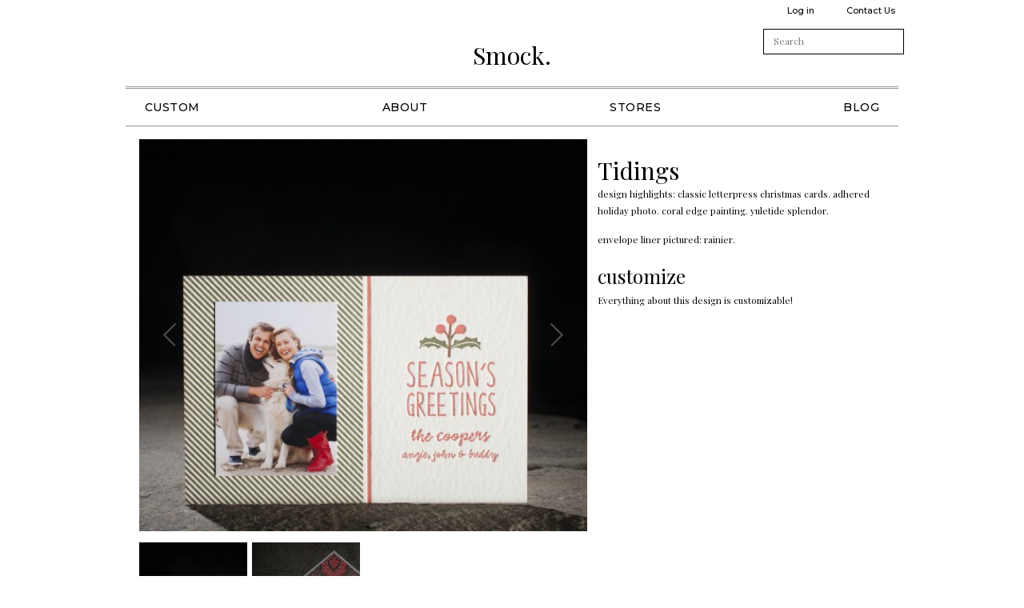

--- FILE ---
content_type: text/html; charset=UTF-8
request_url: https://smockpaper.com/designs/tidings/
body_size: 5258
content:
<!doctype html>
<!--[if lt IE 7]>      <html class="no-js lt-ie9 lt-ie8 lt-ie7"> <![endif]-->
<!--[if IE 7]>         <html class="no-js lt-ie9 lt-ie8"> <![endif]-->
<!--[if IE 8]>         <html class="no-js lt-ie9"> <![endif]-->
<!--[if gt IE 8]><!--> <html class="no-js"> <!--<![endif]-->
	<head>
		<title>Holiday Cards by Smock - Tidings Holiday Design</title>
		<meta charset="utf-8">
		<meta name="viewport" content="width=device-width,initial-scale=1.0">
   		<link rel="icon" type="image/png" href="https://smockpaper.com/wp-content/themes/smock2/img/favicon.png">
		<link rel="pingback" href="https://smockpaper.com/xmlrpc.php" />
		<script>!function(e,c){e[c]=e[c]+(e[c]&&" ")+"quform-js"}(document.documentElement,"className");</script><meta name='robots' content='index, follow, max-image-preview:large, max-snippet:-1, max-video-preview:-1' />

	<!-- This site is optimized with the Yoast SEO plugin v26.6 - https://yoast.com/wordpress/plugins/seo/ -->
	<meta name="description" content="Tidings details: classic letterpress Christmas card. Letterpress design with room for photo. Coral edge painting. Sustainably printed in NY on bamboo paper." />
	<link rel="canonical" href="https://smockpaper.com/designs/tidings/" />
	<meta property="og:locale" content="en_US" />
	<meta property="og:type" content="article" />
	<meta property="og:title" content="Holiday Cards by Smock - Tidings Holiday Design" />
	<meta property="og:description" content="Tidings details: classic letterpress Christmas card. Letterpress design with room for photo. Coral edge painting. Sustainably printed in NY on bamboo paper." />
	<meta property="og:url" content="https://smockpaper.com/designs/tidings/" />
	<meta property="og:site_name" content="Smock." />
	<meta property="article:publisher" content="http://facebook.com/smockpaper" />
	<meta property="article:modified_time" content="2014-09-15T16:18:54+00:00" />
	<script type="application/ld+json" class="yoast-schema-graph">{"@context":"https://schema.org","@graph":[{"@type":"WebPage","@id":"https://smockpaper.com/designs/tidings/","url":"https://smockpaper.com/designs/tidings/","name":"Holiday Cards by Smock - Tidings Holiday Design","isPartOf":{"@id":"https://smockpaper.com/#website"},"datePublished":"2013-10-04T16:27:45+00:00","dateModified":"2014-09-15T16:18:54+00:00","description":"Tidings details: classic letterpress Christmas card. Letterpress design with room for photo. Coral edge painting. Sustainably printed in NY on bamboo paper.","inLanguage":"en-US","potentialAction":[{"@type":"ReadAction","target":["https://smockpaper.com/designs/tidings/"]}]},{"@type":"WebSite","@id":"https://smockpaper.com/#website","url":"https://smockpaper.com/","name":"Smock.","description":"Sustainably Printed in Syracuse, NY","potentialAction":[{"@type":"SearchAction","target":{"@type":"EntryPoint","urlTemplate":"https://smockpaper.com/?s={search_term_string}"},"query-input":{"@type":"PropertyValueSpecification","valueRequired":true,"valueName":"search_term_string"}}],"inLanguage":"en-US"}]}</script>
	<!-- / Yoast SEO plugin. -->


<link rel='dns-prefetch' href='//ajax.googleapis.com' />
<link rel='dns-prefetch' href='//smockpaper.com' />
<link rel="alternate" type="application/rss+xml" title="Smock. &raquo; Tidings Comments Feed" href="https://smockpaper.com/designs/tidings/feed/" />
<link rel="alternate" title="oEmbed (JSON)" type="application/json+oembed" href="https://smockpaper.com/wp-json/oembed/1.0/embed?url=https%3A%2F%2Fsmockpaper.com%2Fdesigns%2Ftidings%2F" />
<link rel="alternate" title="oEmbed (XML)" type="text/xml+oembed" href="https://smockpaper.com/wp-json/oembed/1.0/embed?url=https%3A%2F%2Fsmockpaper.com%2Fdesigns%2Ftidings%2F&#038;format=xml" />
<link rel="https://api.w.org/" href="https://smockpaper.com/wp-json/" /><link rel="EditURI" type="application/rsd+xml" title="RSD" href="https://smockpaper.com/xmlrpc.php?rsd" />
<meta name="generator" content="WordPress 6.9" />
<link rel='shortlink' href='https://smockpaper.com/?p=15503' />
<noscript><link rel="stylesheet" type="text/css" href="https://smockpaper.com/wp-content/plugins/boxcar-faqs/css/boxcar-faqs-noscript.css?ver=1.0.0" /></noscript><link rel='stylesheet' id='dashicons-css' href='https://smockpaper.com/wp-includes/css/dashicons.min.css?ver=6.9' type='text/css' media='all' />
<link rel='stylesheet' id='q-a-plus-group-css' href='https://smockpaper.com/wp-content/plugins/bwp-minify/min/?f=wp-content/plugins/boxcar-faqs/css/boxcar-faqs.css,wp-includes/js/thickbox/thickbox.css,wp-content/themes/smock2/style.css,wp-content/plugins/quform/cache/quform.4.css&#038;ver=1768587581' type='text/css' media='all' />
<link rel='stylesheet' id='taxonomy-image-plugin-public-group-css' href='https://smockpaper.com/wp-content/plugins/bwp-minify/min/?f=wp-content/plugins/taxonomy-images/css/style.css&#038;ver=1768587581' type='text/css' media='screen' />
	</head>
	<body class="wp-singular design-template-default single single-design postid-15503 wp-theme-boxcar-base wp-child-theme-smock2">
		<!--[if lt IE 10]>
			<p class="browsehappy">You are using an <strong>outdated</strong> browser. Please <a href="http://browsehappy.com/">upgrade your browser</a> to improve your experience.</p>
		<![endif]-->

<noscript><p class="major loading">
 For full functionality of this site it is necessary to enable JavaScript.<br>
 Click <a href="http://www.enable-javascript.com/" target="_blank" style="color: blue;">
 here</a> to find out how to enable JavaScript in your web browser.
</p></noscript>


	<header id="main_header">

	<h1 id="header_logo">
    <a href="https://smockpaper.com">Smock.</a>
    <button class="hamburger"></button>
  </h1>


	<p class="assistive-text"><a href="#main" title="Skip to the good stuff!">Skip to the good stuff!</a></p>

	<aside id="user_controls_and_search">
		<ul>
						<li><h3 class="assistive-text">Login/Logout</h3><a rel="nofollow" href="https://smockpaper.com/wp-login.php">Log in</a></li>
						<li><h3 class="assistive-text">Contact Us</h3><a href="https://smockpaper.com/about/contact-us">Contact Us</a></li>
		</ul>
		<form method="get" id="searchform" action="https://smockpaper.com/">
	<label for="s" class="assistive-text">Search</label>
	<input type="text" class="field" name="s" id="s" placeholder="Search">
	<button class="submit" name="submit" id="searchsubmit"></button>
</form>
	</aside>

			


	<nav id="main_navigation">
	<h2 class="assistive-text">Main Menu.</h2>

		<ul class="desktop" id="menu-navigation"><li id="menu-item-13679" class="menu-item menu-item-type-custom menu-item-object-custom menu-item-has-children menu-item-13679"><a href="//smockpaper.com/designs/">Custom</a>
<ul class="sub-menu">
	<li id="menu-item-15641" class="menu-item menu-item-type-taxonomy menu-item-object-design_variation_galleries menu-item-15641"><a href="https://smockpaper.com/galleries/wedding/">Wedding Invitations</a></li>
	<li id="menu-item-18577" class="menu-item menu-item-type-taxonomy menu-item-object-design_variation_galleries menu-item-18577"><a href="https://smockpaper.com/galleries/mitzvah/">Mitzvah Invitations</a></li>
	<li id="menu-item-25405" class="menu-item menu-item-type-taxonomy menu-item-object-design_variation_galleries menu-item-25405"><a href="https://smockpaper.com/galleries/holiday/">Holiday</a></li>
	<li id="menu-item-11702" class="menu-item menu-item-type-post_type menu-item-object-page menu-item-has-children menu-item-11702"><a href="https://smockpaper.com/customize/">Customize</a>
	<ul class="sub-menu">
		<li id="menu-item-11699" class="menu-item menu-item-type-post_type menu-item-object-page menu-item-11699"><a href="https://smockpaper.com/customize/printing-methods/">Our Printing Methods</a></li>
		<li id="menu-item-11711" class="menu-item menu-item-type-post_type menu-item-object-page menu-item-11711"><a href="https://smockpaper.com/customize/fonts-monograms-and-calligraphy/">Fonts, Monograms, and Calligraphy</a></li>
		<li id="menu-item-11703" class="menu-item menu-item-type-post_type menu-item-object-page menu-item-11703"><a href="https://smockpaper.com/customize/custom-design-services/">Custom Design Services</a></li>
		<li id="menu-item-11710" class="menu-item menu-item-type-post_type menu-item-object-page menu-item-11710"><a href="https://smockpaper.com/customize/papers/">Papers</a></li>
		<li id="menu-item-11709" class="menu-item menu-item-type-post_type menu-item-object-page menu-item-11709"><a href="https://smockpaper.com/customize/sizes-and-shapes/">Sizes and Shapes</a></li>
		<li id="menu-item-11707" class="menu-item menu-item-type-post_type menu-item-object-page menu-item-11707"><a href="https://smockpaper.com/customize/enclosures/">Enclosures</a></li>
		<li id="menu-item-11704" class="menu-item menu-item-type-post_type menu-item-object-page menu-item-11704"><a href="https://smockpaper.com/customize/edgings/">Edgings</a></li>
		<li id="menu-item-11706" class="menu-item menu-item-type-post_type menu-item-object-page menu-item-11706"><a href="https://smockpaper.com/customize/patterns/">Patterns</a></li>
		<li id="menu-item-11705" class="menu-item menu-item-type-post_type menu-item-object-page menu-item-11705"><a href="https://smockpaper.com/customize/motifs/">Motifs</a></li>
		<li id="menu-item-24832" class="menu-item menu-item-type-post_type menu-item-object-page menu-item-24832"><a href="https://smockpaper.com/customize/pricing/">Pricing</a></li>
	</ul>
</li>
</ul>
</li>
<li id="menu-item-2302" class="menu-item menu-item-type-post_type menu-item-object-page menu-item-has-children menu-item-2302"><a href="https://smockpaper.com/about/">About</a>
<ul class="sub-menu">
	<li id="menu-item-2310" class="menu-item menu-item-type-post_type menu-item-object-page menu-item-2310"><a href="https://smockpaper.com/about/how-we-work/">How We Work</a></li>
	<li id="menu-item-2309" class="menu-item menu-item-type-post_type menu-item-object-page menu-item-2309"><a href="https://smockpaper.com/about/green-printing/">Green Printing</a></li>
	<li id="menu-item-2306" class="menu-item menu-item-type-post_type menu-item-object-page menu-item-2306"><a href="https://smockpaper.com/about/act/">Act</a></li>
	<li id="menu-item-2307" class="menu-item menu-item-type-post_type menu-item-object-page menu-item-2307"><a href="https://smockpaper.com/about/contact-us/">Contact Us</a></li>
</ul>
</li>
<li id="menu-item-2314" class="menu-item menu-item-type-post_type menu-item-object-page menu-item-has-children menu-item-2314"><a href="https://smockpaper.com/dealers/">Stores</a>
<ul class="sub-menu">
	<li id="menu-item-24658" class="menu-item menu-item-type-post_type menu-item-object-page menu-item-24658"><a href="https://smockpaper.com/dealers/">Find a dealer</a></li>
	<li id="menu-item-2315" class="menu-item menu-item-type-post_type menu-item-object-page menu-item-2315"><a href="https://smockpaper.com/wholesale/">Become a dealer</a></li>
</ul>
</li>
<li id="menu-item-2316" class="menu-item menu-item-type-post_type menu-item-object-page current_page_parent menu-item-2316"><a href="https://smockpaper.com/blog/">Blog</a></li>
</ul>

	</nav>




</header>
	
	<div id="main" class="container ">


	


	



		<div id="content">




<article id="post-15503" class="single-product post-type-design">

<div class="single-product__gallery-summary-group">

		<div class="galleria single-product__images">
				<a href="https://d1mkprg9bp64fp.cloudfront.net/wp-content/blogs.dir/4/files/2013/10/Tidings-704x469.jpg"><img src="https://d1mkprg9bp64fp.cloudfront.net/wp-content/blogs.dir/4/files/2013/10/Tidings-704x469.jpg" data-variation-id="15530" data-big="https://d1mkprg9bp64fp.cloudfront.net/wp-content/blogs.dir/4/files/2013/10/Tidings.jpg"></a>
				<a href="https://d1mkprg9bp64fp.cloudfront.net/wp-content/blogs.dir/4/files/2013/10/HolidayEnvelopeLiner2-704x469.jpg"><img src="https://d1mkprg9bp64fp.cloudfront.net/wp-content/blogs.dir/4/files/2013/10/HolidayEnvelopeLiner2-704x469.jpg" data-variation-id="15530" data-big="https://d1mkprg9bp64fp.cloudfront.net/wp-content/blogs.dir/4/files/2013/10/HolidayEnvelopeLiner2.jpg"></a>
			</div>
	
	<div class="single-product__summary">

		<header>
			<h1 class="single-product__title">Tidings</h1>
		</header>

	
	
		<div id="design_variation_15530_description" hidden class="design-variation-description">

		<p>design highlights: classic letterpress christmas cards. adhered holiday photo. coral edge painting. yuletide splendor. </p>
<p>envelope liner pictured: rainier. </p>
				<p class="additional-pieces">
				</p>

		</div>

	
		<h2>customize</h2>
		<p>Everything about this design is <a href="https://smockpaper.com/customize">customizable</a>!</p>
	</div>

</div>

	
<section class="recommended-designs">
	<h2 class="recommended-designs__heading">Recommended Designs</h2>
	<ul class="recommended-designs__ul">

		<li id="post-28723" class="recommended-designs__item">
		<a href="https://smockpaper.com/designs/russell/">


				<img src="https://d1mkprg9bp64fp.cloudfront.net/wp-content/blogs.dir/4/files/2016/10/Russell-144x144.jpg" alt="">
					<p class="recommended-designs__item__title">Russell</p>
		</a>
		</li>

		<li id="post-20204" class="recommended-designs__item">
		<a href="https://smockpaper.com/designs/keene-holiday/">


				<img src="https://d1mkprg9bp64fp.cloudfront.net/wp-content/blogs.dir/4/files/2014/09/keene-holiday-144x144.jpg" alt="">
					<p class="recommended-designs__item__title">Keene Holiday</p>
		</a>
		</li>

		<li id="post-20182" class="recommended-designs__item">
		<a href="https://smockpaper.com/designs/montrose-holiday/">


				<img src="https://d1mkprg9bp64fp.cloudfront.net/wp-content/blogs.dir/4/files/2014/09/Montrose-holiday-144x144.jpg" alt="">
					<p class="recommended-designs__item__title">Montrose Holiday</p>
		</a>
		</li>


	</ul>
</section>



	<footer>

	
	</footer>
</article>

	


		</div>


	

	</div>

	<footer id="main_footer">

  <div class="footer__column-container">

    <div class="footer__column">

    <h2 class="footer__heading">Wholesale</h2>
    <ul class="footer__list">
      <li><a href="/dealers/">Find a dealer</a></li>
      <li><a href="/wholesale">Become a dealer</a></li>
    </ul>

    </div>

    <div class="footer__column">

    <h2 class="footer__heading">About</h2>
    <ul class="footer__list">
      <li><a href="/about/">Us</a></li>
      <li><a href="/about/how-we-work/">How we work</a></li>
      <li><a href="/about/green-printing/">Green printing</a></li>
      <li><a href="/about/contact-us/">Contact</a></li>
      <li><a href="tel:8005949845">800-594-9845</a></li>
      <li><a href="mailto:hello@smockpaper.com">hello@smockpaper.com</a></li>
    </ul>

    </div>

    <div class="footer__column">

    	<section id="storefinder">
    		<h2 class="assistive-text">Find a store</h2>
    		<button class="click-for-map">find a store</button>
    	</section>

    	<section id="newsletter">
    		<h2 class="assistive-text">Newsletter</h2>
    		<form action="https://boxcarpress.createsend.com/t/y/s/yuuls/" method="post">
    			<p>
    				<label class="footer__heading" for="fieldEmail">receive smock news, sales &amp; secrets:</label>
    				<input id="fieldEmail" name="cm-yuuls-yuuls" type="email" required placeholder="enter your email address">
    				<button hidden type="submit">Subscribe</button>
    			</p>
    		</form>
    	</section>

    	<section id="social">
    		<h2 class="assistive-text">Social Media</h2>
    		<ul class="footer__social-list">
    			<li><a class="pinterest" href="https://pinterest.com/smockpaper" title="Our Pinterest Board"><img src="https://smockpaper.com/wp-content/themes/smock2/img/pinterest.png" alt="Pinterest"></a></li>
    			<li><a class="facebook" href="https://facebook.com/smockpaper" title="Our Facebook Page"><img src="https://smockpaper.com/wp-content/themes/smock2/img/facebook.png" alt="Facebook"></a></li>
    			<li><a class="twitter" href="https://twitter.com/smockpaper" title="Our Twitter Feed"><img src="https://smockpaper.com/wp-content/themes/smock2/img/twitter.png" alt="Twitter"></a></li>
    		<li><a class="twitter" href="https://instagram.com/smockpaper" title="Our Instagram Feed"><img src="https://smockpaper.com/wp-content/themes/smock2/img/instagram.png" alt="Twitter"></a></li>
    		</ul>
    	</section>

    </div>

  </div>

	<p id="copyright">all site content &copy; 2026 smock.</p>

</footer>

	<div id="overlay" hidden></div>
	<div id="msgr"></div>
<script type="speculationrules">
{"prefetch":[{"source":"document","where":{"and":[{"href_matches":"/*"},{"not":{"href_matches":["/wp-*.php","/wp-admin/*","/files/*","/wp-content/*","/wp-content/plugins/*","/wp-content/themes/smock2/*","/wp-content/themes/boxcar-base/*","/*\\?(.+)"]}},{"not":{"selector_matches":"a[rel~=\"nofollow\"]"}},{"not":{"selector_matches":".no-prefetch, .no-prefetch a"}}]},"eagerness":"conservative"}]}
</script>
<script type='text/javascript'>
/* <![CDATA[ */ 
var BXP = {"restNonce":false,"appBaseUrl":"\/wp-content\/plugins\/boxcar-rest\/js-dist\/","siteRoot":"","themeRoot":"\/wp-content\/themes\/smock2","imageRoot":"https:\/\/smockpaper.com\/files","isAdmin":false,"isEmployee":false,"isDealer":false,"currentAccountId":false,"debug":false,"jsVersion":141,"googleAPI":"AIzaSyDNN5zH10oOlTIJHXBrCdeDm48BFKA8oAs","isLoggedIn":false,"interimOrdering":true};
 /* ]]> */ 
</script>
<script type="text/javascript" src="//ajax.googleapis.com/ajax/libs/jquery/2.1.1/jquery.min.js?ver=2.1.1" id="jquery-js"></script>
<script type="text/javascript" src="https://smockpaper.com/wp-content/mu-plugins/boxcar-bootstrap/js/jquery-migrate.min.js?ver=1.2.1" id="jquery-migrate-js"></script>
<script type="text/javascript" id="thickbox-js-extra">
/* <![CDATA[ */
var thickboxL10n = {"next":"Next \u003E","prev":"\u003C Prev","image":"Image","of":"of","close":"Close","noiframes":"This feature requires inline frames. You have iframes disabled or your browser does not support them.","loadingAnimation":"https://smockpaper.com/wp-includes/js/thickbox/loadingAnimation.gif"};
//# sourceURL=thickbox-js-extra
/* ]]> */
</script>
<script type="text/javascript" id="like_post-js-extra">
/* <![CDATA[ */
var ajax_var = {"url":"https://smockpaper.com/wp-admin/admin-ajax.php","nonce":"49299abe5c"};
//# sourceURL=like_post-js-extra
/* ]]> */
</script>
<script type="text/javascript" id="quform-js-extra">
/* <![CDATA[ */
var quformL10n = [];
quformL10n = {"pluginUrl":"https:\/\/smockpaper.com\/wp-content\/plugins\/quform","ajaxUrl":"https:\/\/smockpaper.com\/wp-admin\/admin-ajax.php","ajaxError":"Ajax error","errorMessageTitle":"There was a problem","removeFile":"Remove","supportPageCaching":true};
//# sourceURL=quform-js-extra
/* ]]> */
</script>
<script type='text/javascript' src='https://smockpaper.com/wp-content/plugins/bwp-minify/min/?f=wp-content/plugins/boxcar-faqs/js/boxcar-faqs.js,wp-includes/js/thickbox/thickbox.js,wp-content/mu-plugins/boxcar-bootstrap/js/login.js,wp-content/plugins/boxcar-faqs/js/ratings.js,wp-content/themes/boxcar-base/js/galleria.js,wp-content/themes/boxcar-base/js/waypoints.js,wp-content/themes/boxcar-base/js/boxcar-base.js,wp-content/plugins/boxcar-rest/js-dist/core.js,wp-content/plugins/quform/cache/quform.4.js,wp-content/themes/boxcar-base/js/galleria.classic.js,wp-includes/js/comment-reply.min.js,wp-content/themes/smock2/js/common.js&#038;ver=1768587581'></script>

</body>
</html>